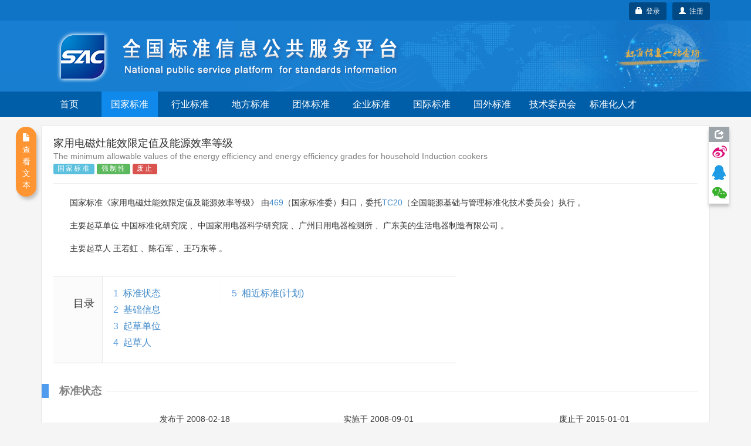

--- FILE ---
content_type: text/html;charset=UTF-8
request_url: https://std.samr.gov.cn/gb/search/gbDetailed?id=71F772D7F4C7D3A7E05397BE0A0AB82A
body_size: 71028
content:






<!DOCTYPE html PUBLIC "-//W3C//DTD XHTML 1.0 Transitional//EN" "http://www.w3.org/TR/xhtml1/DTD/xhtml1-transitional.dtd">
<html xmlns="http://www.w3.org/1999/xhtml">
<head>
<meta http-equiv="X-UA-Compatible" content="IE=edge" />
<meta http-equiv="Content-Type" content="text/html; charset=utf-8" />
<meta name="viewport" content="width=device-width, initial-scale=1, maximum-scale=1, user-scalable=no"/>
<title>国家标准 - 全国标准信息公共服务平台</title>
<link href="https://std.samr.gov.cn/resources/bootstrap/css/bootstrap.min.css" rel="stylesheet" type="text/css" />
<link rel="stylesheet" href="https://std.samr.gov.cn/css/index.css" type="text/css" />
<link rel="stylesheet" href="https://std.samr.gov.cn/css/socialPublicity.css" />
<link rel="stylesheet" href="https://std.samr.gov.cn/css/detail.css?225" type="text/css" />
<script type="text/javascript" src="https://std.samr.gov.cn/resources/jquery/jquery-1.9.1.min.js"></script>
<script type="text/javascript" src="https://std.samr.gov.cn/resources/bootstrap/js/bootstrap.min.js"></script>
<script type="text/javascript" src="https://std.samr.gov.cn/js/socialPublicity.js"></script>
<script type="text/javascript" src="https://std.samr.gov.cn/js/detail.js"></script>
</head>
<body style="background:#f5f5f5;">



<script type="text/javascript" src="https://std.samr.gov.cn/js/layer/layer.js"></script>
<script type="text/javascript" src="https://std.samr.gov.cn/js/uni-webview-js@0.0.3/index.js"></script>
<style>


    .main-body {
        padding: 15px;
    }

    .bs-docs-nav .navbar-toggle .icon-bar {
        background-color: #563d7c;
    }

    .navbar-toggle {
        margin-right: 0 !important;
    }

    .navbar-toggle .icon-bar {
        background-color: white;
    }

    .nav-menu {
        background-color: #005da8;
        overflow: hidden;
    }

    .nav-menu ul {
        margin-bottom: 0 !important;
        padding-left: 0;
    }

    .navbar-toggle {
        position: absolute !important;
        right: 6px;
        cursor: pointer;
    }

    .navbar-toggle:hover {
        background-color: #418ede;
    }

    .nav-menu ul li {
        cursor: pointer;
        list-style: none;
        width: 96px;
        text-align: center;
        float: left;
        height: 43px;
        line-height: 43px;
        color: #fff;
        margin-right: 7px;
        font-size: 16px;
    }

    .nav-menu ul li:hover {
        background-color: #338eff;
    }

    .nav-menu ul li a {
        color: #fff;
    }

    .nav-menu ul li a:hover, .nav-menu li a:focus, .nav-menu li a:link {
        text-decoration: none;
    }

    .nav-menu .nav_in {
        background-color: #0f89eb;
    }


    @media (max-width: 1200px) {
        .nav-menu ul li {
            width: 84px;
        }
    }

    @media (max-width: 992px) {
        .nav-menu ul li {
            width: 68px;
            margin-right: 4px;
            font-size: 14px;
        }

        #login-area {
            top: 3px !important;
            right: 3px !important;
        }
    }

    @media (max-width: 368px) {
        .navbar-brand small {
            display: none;
        }
    }

    @media (max-width: 768px) {
        .main-body {
            padding: 0;
        }

        .nav-menu-show {
            display: block !important;
            height: 200px !important;
        }

        .nav-menu {
            height: 0;
            background-color: #3f75b7;
            transition: height 500ms;
            -moz-transition: height 500ms; /* Firefox 4 */
            -webkit-transition: height 500ms; /* Safari and Chrome */
            -o-transition: height 500ms; /* Opera */
        }

        .nav-menu .nav_in {
            background-color: #338eff;
        }

        .nav-menu ul li {
            display: block;
            width: 33.33333%;
            height: 50px;
            line-height: 50px;
            font-size: 16px;
            margin-right: 0;
            border-top: 1px solid #ddd;
            font-family: arial, tahoma, 'Microsoft Yahei', '\5b8b\4f53', sans-serif;
        }

        .nav-menu ul li:nth-child(-1n+4) {
            border-top: 0;
        }

        .nav-menu ul li a {
            color: white;
        }

        .header-carousel {
            border: 0;
        }

        #top-bg {
            background: url(https://std.samr.gov.cn/images/logoimg.jpg) right -110px center no-repeat #187ed0 !important;
        }

       

    }
    
</style>
<!-- PHPStat Start -->
<script>
    var _hmt = _hmt || [];
    (function () {
        var hm = document.createElement("script");
        hm.src = "https://hm.baidu.com/hm.js?3122593ef7de9af6abeec2ee6b2e11a4";
        var s = document.getElementsByTagName("script")[0];
        s.parentNode.insertBefore(hm, s);
    })();
</script>
<!--/PHPStat End -->
<script>
    var isAppPlus = false;
    var userAgent = 'Mozilla/5.0 &#40;Macintosh; Intel Mac OS X 10_15_7&#41; AppleWebKit/537.36 &#40;KHTML, like Gecko&#41; Chrome/131.0.0.0 Safari/537.36; ClaudeBot/1.0; +claudebot@anthropic.com&#41;';

    $(function () {
	if(userAgent.toLowerCase().indexOf("micromessenger")>-1) {
    		$('.normal-banner').hide();
    	}
	uni.getEnv(function(res){
		console.log('当前环境：' + JSON.stringify(res));
		
		if(res.plus||(res.h5&&(userAgent.indexOf("HBuilderX")>-1||userAgent.indexOf("uni-app")>-1))){
			isAppPlus = true;
			$(document).on("click", "a", function (event) {
				var href = $(this).attr('href');
				if(href!=null&&href!=''&&href.indexOf('javascript')<0){
					uni.navigateTo({
						url: '/pages/outter/outter?title=国标通-信息查询&src='+href
					});
					event.stopPropagation();
					return false;
				}
			});
		}
	});
        document.onkeydown = function (e) {
            if (!e) {
                e = window.event;
            }
            if ((e.keyCode || e.which) == 13) {
                //登陆
                $('.btnSumit').click();
            }
        }

        $('.navbar-toggle').click(function () {
            $('.nav-menu').toggleClass("nav-menu-show");
        });
        $('.nav-menu li').click(function () {
            var target = $(this).find("a").attr('target');
            var href = $(this).find("a").attr('href')
            if (target == null || target == '') {
                window.location.href = href;
            } else {
                window.open(href);
            }
            return false;
        });

        $.ajaxSetup({
            cache: false, //关闭AJAX缓存
            contentType: "application/x-www-form-urlencoded;charset=utf-8",
            complete: function (XMLHttpRequest, textStatus) {
                //通过XMLHttpRequest取得响应头，sessionstatus，
                var sessionstatus = XMLHttpRequest.getResponseHeader("sessionstatus");
                if (sessionstatus == "timeout") {
                    layer.msg('登录超时');
                    loginPop();
                }
            }
        });
    });


    function getLoginedArea(data) {
        var loginedArea = '<a href="https://std.samr.gov.cn/user/personalCenter" class="btn btn-secondary bg-primary btn-sm" style="background-color:#004984;color: #fff;">' + data.username
            + ',个人中心</a>  <a href="javascript:logout()" class="btn btn-secondary bg-primary btn-sm" style="background-color:#004984;color: #fff;" title="注销">注销&nbsp;<span class="glyphicon glyphicon-off"></span></a>'
            + '<input type="text" id="re_username" value=' + data.username + ' style="display:none" />  '
            + '<input type="text" id="re_realname" value=' + data.realname + ' style="display:none" />  '
            + '<input type="text" id="re_mobile"   value=' + data.mobile + '   style="display:none" />  '
            + '<input type="text" id="re_email"    value=' + data.email + '    style="display:none" />  '
            + '<input type="text" id="re_resource" value=' + data.resource + ' style="display:none" />  ';
        return loginedArea;
    }

    var isLogon = false;
    /*登录状态监控*/
    $(function () {


	var uacServerUrl = 'https://puac.sacinfo.org.cn/uac';
	var casServerUrl = 'https://puac.sacinfo.org.cn';

        var sacUacServerUrl = 'https://uac.sacinfo.org.cn/uac';
        var sacCasServerUrl = 'https://uac.sacinfo.org.cn';


        //首先检测社会公众登录状态
        if (!isLogon) {

            var requestURI = '';

            $.ajax({
                type: "GET",
                url: uacServerUrl + "/clientLogin/checkUuid.do",
                dataType: 'JSONP',
                crossDomain: true,
                jsonp: "jsonpCallback",
                success: function (data) {
                    if (data.result) {
                        var uuid = (data.uuid);
                        if (uuid == null || uuid == "") {

                        } else {
                            $.ajax({
                                type: "GET",
                                url: "https://std.samr.gov.cn/user/loginByUUID.do",
                                data: {'uuid': uuid},
                                dataType: 'JSON',
                                success: function (data) {
                                	if(data.result){
                                        if (requestURI == '') {
                                            /*  $("#login-area").html(getLoginedArea(data)); */
                                             window.location.reload();

                                         } else {
                                             window.location.href = "https://std.samr.gov.cn" + requestURI;
                                         }
                                         /* window.location.reload(); */
                                	}
                                }
                            });
                        }


                    } else {
                        //没有检测到uuid，则开始检测sac
                        $.ajax({
                            type: "GET",
                            url: sacUacServerUrl + "/clientLogin/checkUuid.do",
                            dataType: 'JSONP',
                            crossDomain: true,
                            jsonp: "jsonpCallback",
                            timeout: 1000,
                            success: function (data) {
                                if (data.result) {
                                    var uuid = (data.uuid);
                                    if (uuid == null || uuid == "") {

                                    } else {
                                        //获取用户对象，执行登录
                                        $.ajax({
                                            type: "GET",
                                            url: "https://std.samr.gov.cn/user/sacLoginByUUID.do",
                                            data: {'uuid': uuid},
                                            dataType: 'JSON',
                                            success: function (data) {
                                            if(data.result){
                                                if (requestURI == '') {
                                                   /*  $("#login-area").html(getLoginedArea(data)); */
                                                   window.location.reload();
                                                } else {
                                                    window.location.href = "https://std.samr.gov.cn" + requestURI;
                                                }
                                                /* window.location.reload(); */
                                            }

                                            }
                                        });
                                    }


                                } else {
                                    isIntercepted();
                                }
                            }
                        }).fail(function (jqXHR, textStatus, errorThrown) {
                            isIntercepted();
                        });


                    }
                }
            });

        } else {
            //检测注销
            $.ajax({
                type: "GET",
                url: uacServerUrl + "/clientLogin/checkUuid.do",
                dataType: 'JSONP',
                crossDomain: true,
                jsonp: "jsonpCallback",
                success: function (data) {
                    if (data.result) {
                        var uuid = (data.uuid);
                        if (uuid == null || uuid == "") {
                            logout();
                        }
                    } else {
                        //没有检测到uuid，则开始检测sac
                        $.ajax({
                            type: "GET",
                            url: sacUacServerUrl + "/clientLogin/checkUuid.do",
                            dataType: 'JSONP',
                            crossDomain: true,
                            jsonp: "jsonpCallback",
                            timeout: 1000,
                            success: function (data) {
                                if (data.result) {
                                    if (data.uuid == null || data.uuid == "") {
                                        logout();
                                    }
                                } else {
                                    logout();
                                }
                            }
                        }).fail(function (jqXHR, textStatus, errorThrown) {
                            logout();
                        });
                    }
                }
            });
        }
    });


    //监控是否被拦截器拦出
    function isIntercepted() {
        var isIntercepted = !('' == '');
        if (isIntercepted) {
            /* loginLayer(); */
            redirectUacLogin();
        }
    }


    var InterValObj; //timer变量，控制时间
    var count = 180; //间隔函数，1秒执行
    var curCount;//当前剩余秒数

    function sendMessage(num) {
        curCount = num;
        //设置button效果，开始计时
        $("#getPCodeInput").attr("disabled", "disabled");
        $("#getPCodeInput").html(curCount + "秒");
        InterValObj = window.setInterval(SetRemainTime, 1000); //启动计时器，1秒执行一次
    }

    //timer处理函数
    function SetRemainTime() {
        if (curCount == 0) {
            window.clearInterval(InterValObj);//停止计时器
            $("#getPCodeInput").removeAttr("disabled");//启用按钮
            $("#getPCodeInput").html("获取验证码");
        } else {
            curCount--;
            $("#getPCodeInput").html(curCount + "秒");
        }
    }

    //停止计时器
    function overRemainTime() {
        window.clearInterval(InterValObj);//停止计时器
        $("#getPCodeInput").removeAttr("disabled");
        $("#getPCodeInput").html("获取验证码");
    }

    function changeCode() {
        var imgNode = $(".layui-vimg");
        var srcStr = "https://std.samr.gov.cn/user/get/vcode.do?t=" + Math.random();
        imgNode.attr("src", srcStr);
    }

    function getPhoneMsg() {


        var vcode = $.trim($('#vcode').val());


        if (vcode == null || vcode == "") {
            layer.tips('请输入图片验证码', '#vcode', {
                tips: [1, '#f00e0e'],
                time: 3000
            });
            return;
        }

        var username = $.trim($('#cellphone').val());
        if (username == null || username == "") {
            layer.tips('请输入用手机号', '#cellphone', {
                tips: [1, '#f00e0e'],
                time: 3000
            });
            return;
        }

        var result = getPCode('mLoginForm');


        if (result.success == true) {
            sendMessage(result.datetime);
            return false;
        } else {
            layer.msg(result.errorMessage, {icon: 5});
            return false;
        }
    }

    var loginHtml = '<div>' +
        '<div>' +
        '<ul class="nav nav-tabs nav-justified search-head">' +
        '<li onclick="changeTab(1)" class="loginHead active"><a href="javascript:void(0)">社会公众</a></li>' +
        '<li onclick="changeTab(2)" class="loginHead"><a href="javascript:void(0)">SAC用户</a></li>' +
        '</ul>' +
        '<div class="search-body">' +
        //社会公众
        '<div class="search-form loginBody" style="display: block;">' +
        '  <div style="margin: 25px;">' +
        '	<label class="radio-inline">' +
        '	  <input type="radio" name="loginSelect" onclick="changeLoginType(1)"  value="p" checked="checked"> 密码登录 ' +
        '	</label>' +
        '	<label class="radio-inline">' +
        '	  <input type="radio" name="loginSelect" onclick="changeLoginType(2)" " value="m"> 短信登录 ' +
        '	</label>' +
        '  </div>' +
        //密码登录
        '  <div style="margin: 25px;">' +
        '  <div id="pLogin">' +
        '      <form id="pLoginForm" action="#" method="post">' +
        '          <div class="form-group">' +
        '          <label>用户名</label>' +
        '          <input type="text" class="form-control" id="username1" placeholder="请在此输入用户名" name="username"/>' +
        '          </div>' +
        '          <div class="form-group">' +
        '          <label>密码</label>' +
        '          <input type="password" class="form-control" id="password1" placeholder="请在此输入密码" name="password" />' +
        '          </div>' +
        '          <button class="btn btn-danger radius form-submit btnSumit1 btnSumit"  type="button" onclick="doSubmitByPwd()">登 录</button>' +
        '          <a href="https://std.samr.gov.cn/user/findPwd" target="_blank"> 忘记密码？  </a>' +
        '      </form>' +
        '  </div>' +
        //短信登录
        '  <div id="mLogin" style="display: none">' +
        '      <form id="mLoginForm" action="#" method="post">' +
        '          <div class="form-group">' +
        '          <label>手机号码</label>' +
        '          <input type="text" class="form-control" id="cellphone" placeholder="请在此输入手机号" name="account"/>' +
        '          </div>' +
        '          <div class="form-group">' +
        '          <label>短信验证</label>' +
        '          <div class="row">' +
        '              <div class="col-md-8"><input type="text" id="pCode" class="form-control" id="pcode" placeholder="请在此输入短信验证码" name="pcode"/></div>' +
        '              <div class="col-md-4"><button type="button" id="getPCodeInput" onclick="getPhoneMsg()" class="btn btn-default btncx" style="float: right; line-height: 20px; margin-top: 0px;">获取验证码</button> </div>' +
        '          </div>' +
        '          </div>' +
        '          <div class="row">' +
        '      	       <div class="col-md-8"><input  class="form-control" id="vcode" name="rand" placeholder="验证码" value=""></div>' +
        '              <div class="col-md-4"><img class="layui-vimg" style="height: 34px; float: right;" title="点击更换" onclick="changeCode();" src="https://std.samr.gov.cn/user/get/vcode.do"></div>' +
        '          </div><br/>' +
        '          <button class="btn btn-danger radius form-submit btnSumit2"  type="button" onclick="doSubmitByPhone()">登 录</button>' +
        '          <a href="https://std.samr.gov.cn/user/findPwd" target="_blank"> 忘记密码？  </a>' +
        '      </form>' +
        '  </div>' +
        '  </div>' +
        '</div>' +
        //SAC用户公众
        '<div  class="search-form loginBody" style="display: none;">' +
        '' +
        '  <div style="margin: 25px;">' +
        '  <div id="sacLogin" style="margin-top: 40px;">' +
        '      <form id="sacLoginForm" action="#" method="post">' +
        '          <div class="form-group">' +
        '          <label>用户名</label>' +
        '          <input type="text" id="account3" class="form-control" placeholder="请输入SAC账号" name="account3"/>' +
        '          </div>' +
        '          <div class="form-group">' +
        '          <label>密码</label>' +
        '          <input type="password" class="form-control" id="pCode3" name="pCode3" placeholder="请在此输入密码" name="password" />' +
        '          </div>' +
        '          <input class="btn btn-danger radius form-submit btnSumit3"  type="button" onclick="ajaxLogin(\'https://uac.sacinfo.org.cn/uac\');" value="SAC登录" /><a href="http://uac.sacinfo.org.cn/uac/forget/findingPassword.do" target="_blank"> 忘记密码？  </a>' +
        '          ' +
        '          <P style="font-size: 12px; color: blue; min-height: 50px;">' +
        '          <br> <em id="J_ErrorMsg" style="color: red;"></em> ' +
        '          </P>' +
        '      </form>' +
        '  </div>' +
        '  </div>' +
        '' +
        '</div>' +
        '</div>' +
        '</div>' +
        '</div>';

    function loginPop() {
        layer.open({
            type: 1,
            title: '用户登录',
            closeBtn: false,
            skin: 'layui-layer-rim', //加上边框
            content: loginHtml
        });
        $('#username1').focus();
    }

    function loginLayer() {
        layer.open({
            type: 1,
            title: '用户登录',
            shadeClose: true,
            skin: 'layui-layer-rim', //加上边框
            content: loginHtml
        });
        $('#loginATag').blur();
    }

    //跳转至uac登录页
    function redirectUacLogin() {
        //判断是否存在session
        if (!isLogon) {
            var url = 'https://puac.sacinfo.org.cn' + '?service=' + window.location.href;
            window.location.href = url;
        }
        return false;
    }

    //切换tab页面
    function changeTab(num) {
        var heads = $(".loginHead");
        var bodys = $(".loginBody");
        for (var i = 0; i < heads.length; i++) {
            $(heads[i]).removeClass("active");
            $(bodys[i]).css('display', 'none');
            if (i == (num - 1)) {
                $(heads[i]).addClass("active");
                $(bodys[i]).css('display', 'block');
            }
        }


        //如果num为1则为社会公众登陆，将回车键绑定到btnSumit1上，否则绑定到btnSumit3上
        if (num == 1) {
            if ($(".btnSumit1").hasClass("btnSumit")) {

            } else {
                $(".btnSumit1").addClass("btnSumit");
                $(".btnSumit2").removeClass("btnSumit");
                $(".btnSumit3").removeClass("btnSumit");
            }
        } else {
            if ($(".btnSumit3").hasClass("btnSumit")) {

            } else {
                $(".btnSumit3").addClass("btnSumit");
                $(".btnSumit2").removeClass("btnSumit");
                $(".btnSumit1").removeClass("btnSumit");
            }
        }
    }

    //控制登录方式
    function changeLoginType(num) {
        if (num == 1) {
            $("#pLogin").css("display", "block");
            $("#mLogin").css("display", "none");

            //控制回车绑定
            if ($(".btnSumit1").hasClass("btnSumit")) {

            } else {
                $(".btnSumit1").addClass("btnSumit");
                $(".btnSumit2").removeClass("btnSumit");
                $(".btnSumit3").removeClass("btnSumit");
            }
        }
        if (num == 2) {
            $("#mLogin").css("display", "block");
            $("#pLogin").css("display", "none");

            //控制回车绑定
            if ($(".btnSumit2").hasClass("btnSumit")) {

            } else {
                $(".btnSumit2").addClass("btnSumit");
                $(".btnSumit1").removeClass("btnSumit");
                $(".btnSumit3").removeClass("btnSumit");
            }

        }
    }

    //获取验证码
    function changeCode() {
        var imgNode = $(".layui-vimg");
        var srcStr = "https://std.samr.gov.cn/user/get/vcode.do?t=" + Math.random();
        imgNode.attr("src", srcStr);
    }
</script>
<!--用于社会公众登录的js-->
<script type="text/javascript">
    var uacServerUrl = 'https://puac.sacinfo.org.cn/uac';
    var casServerUrl = 'https://puac.sacinfo.org.cn';

    function doSubmitByPwd() {
        var username = $.trim($('#username1').val());
        var pwd = $.trim($('#password1').val());
        var systemCode = 'system001-unite-certification';
        var url = uacServerUrl + "/clientLogin/ajaxLogin.do";
        if (username == null || username == "") {
            layer.tips('请输入用户名', '#username1', {
                tips: [1, '#f00e0e'],
                time: 3000
            });
            return;
        } else if (pwd == null || pwd == "") {
            layer.tips('请输入用密码', '#password1', {
                tips: [1, '#f00e0e'],
                time: 3000
            });
            return;
        } else {
            var index = layer.load(1, {
                shade: [0.1, '#fff'] //0.1透明度的白色背景
            });
            $.ajax({
                type: "POST",
                url: url,
                data: {'sysd': systemCode, 'un': username, 'pwd': pwd},
                dataType: 'JSONP',
                crossDomain: true,
                jsonp: "jsonpCallback", //固定写法
                success: function (data) {
                    layer.close(index);
                    if (data.result) {
                        var uuid = data.uuid;
                        //获取到uuid后，将uuid传到后台，通过接口获取到用户信息，完成本地session初始化，登录完成
                        $.ajax({
                            type: "GET",
                            url: "https://std.samr.gov.cn/user/loginByUUID.do",
                            data: {'uuid': uuid},
                            dataType: 'JSON',
                            success: function (data) {

                                var requestURI = '';

                                if (requestURI == '') {
                                    $("#login-area").html(getLoginedArea(data));
                                    layer.closeAll();
                                    //window.location.reload();

                                } else {
                                    window.location.href = "https://std.samr.gov.cn" + requestURI;
                                }

                            }
                        });
                    } else {
                        layer.msg(data.msg, {icon: 5});
                    }
                }
            });
        }
    }

    function doSubmitByPhone() {
        var username = $.trim($('#cellphone').val());
        var pCode = $.trim($('#pCode').val());
        var systemCode = 'system001-unite-certification';
        //var url = uacServerUrl + "/clientLogin/ajaxLogin.do?sysd=" + systemCode+"&un=" + username + "&pwd=" + pwd;
        var url = uacServerUrl + "/clientLogin/ajaxLogin.do";
        if (username == null || username == "") {
            layer.tips('请输入用手机号', '#cellphone', {
                tips: [1, '#f00e0e'],
                time: 3000
            });
        } else if (pCode == null || pCode == "") {
            layer.tips('请输入短信验证码', '#pCode', {
                tips: [1, '#f00e0e'],
                time: 3000
            });
        } else {
            var index = layer.load(1, {
                shade: [0.1, '#fff'] //0.1透明度的白色背景
            });
            $.ajax({
                type: "POST",
                url: url,
                data: {'sysd': systemCode, 'un': username, 'pwd': pCode, 'isPhoneLogin': 'true'},
                dataType: 'JSONP',
                crossDomain: true,
                jsonp: "jsonpCallback", //固定写法
                success: function (data) {
                    layer.close(index);
                    if (data.result) {
                        var uuid = data.uuid;
                        //获取到uuid后，将uuid传到后台，通过接口获取到用户信息，完成本地session初始化，登录完成
                        $.ajax({
                            type: "GET",
                            url: "https://std.samr.gov.cn/user/loginByUUID.do",
                            data: {'uuid': uuid},
                            dataType: 'JSON',
                            success: function (data) {
                                var requestURI = '';

                                if (requestURI == '') {

                                    $("#login-area").html(getLoginedArea(data));
                                    layer.closeAll();

                                    //window.location.reload();

                                } else {

                                    window.location.href = "https://std.samr.gov.cn" + requestURI;

                                }
                            }
                        });
                    } else {
                        layer.msg(data.msg, {icon: 5});
                    }
                }
            });
        }
    }

    //注销
    function logout() {
        $.ajax({
            type: "GET",
            url: casServerUrl + "/logout?server=system0012-cpsc",
            dataType: 'JSONP',
            crossDomain: true,
            jsonp: "jsonpCallback",
            success: function (data) {
                window.location = "https://std.samr.gov.cn/user/logout.do";
            },
            error: function (data) {
                window.location = "https://std.samr.gov.cn/user/logout.do";
            }
        });
        window.location = "https://std.samr.gov.cn/user/logout.do";
    }

    //获取短信验证码
    function getPCode(str) {
        var result;
        $.ajax({
            url: "https://std.samr.gov.cn/user/getPhoneCode.do",
            type: "post",
            dataType: "json",
            data: $('#' + str).serialize(),
            async: false,
            success: function (data) {
                result = data;
            }
        });
        return result;
    }
</script>
<!--用于SAC登录的js-->
<script type="text/javascript">
    var ajaxLogin = function (url) {
        var usm = $.trim($('#account3').val());
        var pwd = $.trim($('#pCode3').val());
        var msg = '';
        if ($.trim(usm).length == 0) {
            msg = "用户名不能为空。";
        } else if ($.trim(pwd).length == 0) {
            msg = "密码不能为空。";
        }
        if (msg && msg.length > 0) {
            $('#J_ErrorMsg').text(msg);
            return false;
        }
        $('#J_ErrorMsg').text('');
        $.ajax({
            type: "GET",
            url: url + "/clientLogin/ajaxLogin.do?un=" + usm + "&pwd=" + encodeURIComponent(pwd) + "&sysd=system0011-tcrm",
            dataType: 'JSONP',
            crossDomain: true,
            jsonp: "jsonpCallback",
            success: function (data) {
                if (data.result) {
                    //登录成功，在本地写入session
                    $.post("https://std.samr.gov.cn/user/sacUserLogin.do", {"username": usm, "realname": data.realname, "uid": data.uid, "mobile": data.mobile, "email": data.email}, function (data2) {
                        if (data2.result) {
                            $("#login-area").html('<a href="https://std.samr.gov.cn/proposal/proposalQuery" class="btn btn-secondary bg-primary btn-sm" style="background-color:#004984;color: #fff;">' + data.username + ',个人中心</a>  <a href="javascript:logout()" class="btn btn-secondary bg-primary btn-sm" style="background-color:#004984;color: #fff;" title="注销">注销&nbsp;<span class="glyphicon glyphicon-off"></span></a>');
                            layer.closeAll();
                            /* window.location.reload(); */
                        } else {
                            $('#J_ErrorMsg').text(data2.msg);
                            return;
                        }
                    });
                } else {
                    $('#J_ErrorMsg').text(data.msg);
                    return;
                }
            }
        });
    };
</script>
<div class="top_nav" style="background:url(https://std.samr.gov.cn/images/bgrep.jpg) top repeat-x;width:100%;background-color: #187ed0;">
    <!-- <div style="background-color:rgba(83, 83, 83, 0.32);">
        <div class="container">
            <div class="row">
                <div class="col-sm-12">
                    <div style="color:#ff9c3d;padding:5px 0"><span class="label label-danger" style="margin-right: 15px;">重要通知</span>因机房设备维修，2022年10月28日17点到10月29日24点，系统暂时停止访问服务，望请知悉，带来不便，敬请谅解。</div>
                </div>
            </div>
        </div>
    </div>-->
    <div style="background-color:rgba(0, 95, 171, 0.32);">
        <div class="container normal-banner">
            <div class="row">
                <div class="col-sm-12">
                    <div style="color:#ff9c3d;padding:5px 0;height:35px;position:relative;">

                        <div id="login-area" style="position: absolute;top: 4px;right: 0px;display: inline-block;min-width:96px; height:35px;line-height: 35px;text-align: center; border-radius:3px;background-color:#0071cb;border:0px #fff solid;color: white;">
                            
                                
                                <!-- 不使用弹出层 <a style="color: white;font-weight: bolder;" id="loginATag" href="javascript:loginLayer();">登录</a> -->
                                
                                <a  class="btn btn-secondary bg-primary btn-sm" type="button" style="float:right;background-color:#004984;color:white;"  href="https://puac.sacinfo.org.cn/uac/registerv2/register-individual.do?registerServer=http://std.samr.gov.cn/" target="_blank">
									<span class="glyphicon glyphicon-user"></span>&nbsp;&nbsp;注册
								</a>
						        <button id="loginATag" class="btn btn-secondary bg-primary btn-sm" type="button" style="float:right;margin-right:10px;background-color:#004984;color:white;" onclick="redirectUacLogin();return false;">
									<span class="glyphicon glyphicon-lock"></span>&nbsp;&nbsp;登录
								</button>

                            
                            
                        </div>

                    </div>
                </div>
            </div>
        </div>
    </div>
    <div class="container" style="overflow: visible;">
        <div class="row" style="overflow: visible;">
            <div id="top-bg" class="col-sm-12" style="overflow: visible;width:100%;font-family: arial,tahoma,'Microsoft Yahei','\5b8b\4f53',sans-serif;z-index:2;">
                <img class="hidden-xs" src="https://std.samr.gov.cn/images/bgrep.gif" style="position:absolute;right:-180px;top:0;height:100%;z-index:-1;"/>
                <img class="hidden-xs" src="https://std.samr.gov.cn/images/logonew.png" style="z-index:2;"/>

                <div style="padding:5px 0;padding-right:30px;" class="visible-xs" class="navbar-header">
                    <button class=" navbar-toggle collapsed" type="button" data-toggle="collapse" data-target="#bs-navbar" aria-controls="bs-navbar" aria-expanded="false">
                        <span class="sr-only">Toggle navigation</span>
                        <span class="icon-bar"></span>
                        <span class="icon-bar"></span>
                        <span class="icon-bar"></span>
                    </button>
                    <a style="color:white;padding:15px 0;" href="https://std.samr.gov.cn" class="navbar-brand">
                        <img style="display:inline-block;margin-right:10px;margin-top:-5px;" width="30px" src="https://std.samr.gov.cn/images/shareLogo.png"/>
                        全国标准信息公共服务平台
                    </a>

                    <div style="clear:both;"></div>
                </div>
            </div>
        </div>
    </div>
</div>

<div class="nav-menu">
    <div class="container">
        <div class="row">
            <div class="col-sm-12">
                <ul>
                    <li class="hidden-xs"><a href="https://std.samr.gov.cn/">首页</a></li>
                    <li class="nav_in"><a href="https://openstd.samr.gov.cn/bzgk/std/">国家标准</a></li>
                    <li ><a href="https://hbba.sacinfo.org.cn" target="_blank">行业标准</a></li>
                    <li ><a href="https://dbba.sacinfo.org.cn" target="_blank">地方标准</a></li>
                    <li ><a href="https://www.ttbz.org.cn/" target="_blank">团体标准</a></li>
                    <li ><a href="https://www.qybz.org.cn/" target="_blank">企业标准</a></li>
                    <li ><a href="https://std.samr.gov.cn/#gj">国际标准</a></li>
                    <li ><a href="https://std.samr.gov.cn/#gw">国外标准</a></li>
                    <!-- <li ><a href="https://sfq.sacinfo.org.cn/" target="_blank">示范试点</a></li> -->
                    <li ><a href="https://std.samr.gov.cn/org">技术委员会</a></li>
                    <li ><a href="https://talent.sacinfo.org.cn/">标准化人才</a></li>
                </ul>
            </div>
        </div>
    </div>
    <div style="clear:both;"></div>
</div>
<div class="container main-body">
	<div class="row">
		<div class="col-sm-12">
			<div style="width:100%;min-height:800px;background: #fff;border: 1px solid #e5e5e5;padding:0 20px;position:relative;overflow:visible;">
				<div class="page-header" style="margin-top:20px;">
					<h4 style="font-family: arial,tahoma,'Microsoft Yahei','\5b8b\4f53',sans-serif;">家用电磁灶能效限定值及能源效率等级</h4>
					<h5 style="font-family: arial,tahoma,'Microsoft Yahei','\5b8b\4f53',sans-serif;color:gray;margin-top:5px;">The minimum allowable values of the energy efficiency and energy efficiency grades for household Induction cookers</h5> 
					<div style="font-size:16px;margin-top:5px">
						<span class="s-status label label-info">国家标准</span>  
						<span class="s-status label label-success">强制性</span>
						
							<span class="s-status label label-danger">废止</span>
							
							
						
						
					</div>
					
				</div>
				<p>国家标准《家用电磁灶能效限定值及能源效率等级》
				

					
					
						

					

						由<a class="triggers" href="" CD_CODE="1" target="_blank">469</a>（国家标准委）归口，委托<a class="triggers" href="" TM_CODE="1" target="_blank">TC20</a>（全国能源基础与管理标准化技术委员会）执行
					
					
				
				。</p>
				
				<p>主要起草单位
											
					
						<span DRAFT_UNIT="1">中国标准化研究院</span>
					
						、<span DRAFT_UNIT="1">中国家用电器科学研究院</span>
					
						、<span DRAFT_UNIT="1">广州日用电器检测所</span>
					
						、<span DRAFT_UNIT="1">广东美的生活电器制造有限公司</span>
					
				。</p>
				
				
				<p>主要起草人
											
					
						<span DRAFT_UNIT="1">王若虹</span> 
					
						、<span DRAFT_UNIT="1">陈石军</span> 
					
						、<span DRAFT_UNIT="1">王巧东等</span> 
					
				。</p>
				
				<div class="catalog">
					<div class="catalog-inner">
						<h2 class="catalog-title">目录</h2>
						<div class="catalog-list">
							<ol>
							</ol>
							<ol>
							</ol>
							<ol>
							</ol>
						</div>
					</div>
				</div>
				<div class="para-title">
					<h2 class="title-text">标准状态</h2>
				</div>
				<div class="timeline">
					<div class="events-wrapper">
						<div class="events" style="width: 100%;">
							<ol>  
								<li><a href="#" style="left:16.5%;">发布<span class="hidden-xs">于&nbsp;2008-02-18</span></a></li>
								<li><a href="#" style="left:45%;">实施<span class="hidden-xs">于&nbsp;2008-09-01</span></a></li>
								<li class="reexam" style="display:none"><a href="#" style="left:61%;margin-left:-14px;">上次复审<span class="hidden-xs">于&nbsp;2016-12-31</span></a></li>
								<li><a href="#" style="left:78.5%;">废止<span class="hidden-xs">于&nbsp;2015-01-01</span></a></li>
							</ol> 
							<span class="filling-line" aria-hidden="true" ></span> 
						</div> <!-- .events --> 
					</div> <!-- .events-wrapper -->
				</div>
				<div class="row">
				
				<div class="col-sm-4">
					<div class="panel panel-primary" style="margin-bottom: 15px;">
						<div class="panel-heading" style="text-align: center;">
							当前标准
						</div>
						<div class="panel-body">
							<p class="replP">
								GB 21456-2008
								
									<span class="s-status label label-danger label-mini">废止</span>
									
									
								
							</p>
							<div class="replA">家用电磁灶能效限定值及能源效率等级</div>
						</div> 
					</div>
				</div>
				
					<div class="col-sm-4">
						<div class="panel panel-success" style="margin-bottom: 15px;">
							<div class="panel-heading" style="text-align: center;">
								
									
									被以下标准替代
								
							</div>
							<div class="panel-body">
							    
							    	<div class="repledDiv "> 
										<p class="replP">
											
												<a href="https://std.samr.gov.cn/gb/search/gbDetailed?id=71F772D7E9F5D3A7E05397BE0A0AB82A" target="_blank">
													<span class="glyphicon glyphicon-link" style="display: inline;"></span>GB 21456-2014
												</a>
											
											
											<span class="replA">
											
											（全部代替）
											
											</span>
										</p>
										<div class="replA">家用电磁灶能效限定值及能效等级</div>
									</div>
								
							</div>
							
						</div>
					</div>
				
				
				</div>
				
				<div class="para-title">
					<h2 class="title-text">基础信息</h2>
				</div>
				<div class="basic-info cmn-clearfix">
				
					<dl class="basicInfo-block basicInfo-left">
						
						<dt class="basicInfo-item name">标准号</dt>
						<dd class="basicInfo-item value">GB 21456-2008</dd>
						
						
						<dt class="basicInfo-item name">发布日期</dt>
						<dd class="basicInfo-item value">2008-02-18</dd>
						
						
						
						
						<dt class="basicInfo-item name">实施日期</dt>
						<dd class="basicInfo-item value">
							2008-09-01
						</dd>
						
						
						<dt class="basicInfo-item name">
						
						废止日期
						</dt>
						<dd class="basicInfo-item value">
							2015-01-01
						</dd>
						
						
						<dt class="basicInfo-item name">上次复审日期</dt>
						<dd class="basicInfo-item value">
							2016-12-31
						</dd>
						
						
						<dt class="basicInfo-item name">上次复审结论</dt>
						<dd class="basicInfo-item value">
							废止
						</dd>
						
						
						
						
					</dl>
					<dl class="basicInfo-block basicInfo-right">
						
						<dt class="basicInfo-item name">标准类别</dt>
						<dd class="basicInfo-item value">管理</dd>
						
						
						<dt class="basicInfo-item name">中国标准分类号</dt>
						<dd class="basicInfo-item value">F01</dd>
						
						
						<dt class="basicInfo-item name">国际标准分类号</dt>
						<dd class="basicInfo-item value"> 
							<span data-toggle="tooltip" data-placement="bottom" data-html="true" title="<div>27 能源和热传导工程</div><div>27.010 能源和热传导工程综合</div> " >27.010</span>
							<div class="icsInfoPop">
								<table cellspacing="0" cellpadding="0" border="0">
									<tbody>
									  
										  	<tr><td>27 能源和热传导工程</td></tr>
									   
										  	<tr><td>27.010 能源和热传导工程综合</td></tr>
									    
									</tbody>
								 </table>
							 </div>
						</dd>
						
							
							

							
								
									<dt class="basicInfo-item name">归口部门</dt>
									<dd class="basicInfo-item value"><a class="triggers" href="" CD_CODE="1" target="_blank">国家标准委</a></dd>
								
								
								
									<dt class="basicInfo-item name">技术委员会</dt>
									<dd class="basicInfo-item value"><a class="triggers" href="" TM_CODE="1" target="_blank">全国能源基础与管理标准化技术委员会</a></dd>
								
							
							
						
					</dl>
					<dl style="clear:both;"></dl>
				</div>
				

				
				
				
				<div class="para-title" >
					<h2 class="title-text">起草单位</h2>
				</div>
										
				<div class="basic-info cmn-clearfix">
					<dl class="basicInfo-block basicInfo-left">
						
							
							<dd class="basicInfo-item value"><a class="triggers" href="" target="_blank" DRAFT_UNIT="1"><span class="glyphicon glyphicon-link"></span>中国标准化研究院</a></dd>
							
						
							
						
							
							<dd class="basicInfo-item value"><a class="triggers" href="" target="_blank" DRAFT_UNIT="1"><span class="glyphicon glyphicon-link"></span>广州日用电器检测所</a></dd>
							
						
							
						
					</dl>
					<dl class="basicInfo-block basicInfo-right">
						 
							
						 
							
							<dd class="basicInfo-item value"><a class="triggers" href="" target="_blank" DRAFT_UNIT="1"><span class="glyphicon glyphicon-link"></span>中国家用电器科学研究院</a></dd>
							
						 
							
						 
							
							<dd class="basicInfo-item value"><a class="triggers" href="" target="_blank" DRAFT_UNIT="1"><span class="glyphicon glyphicon-link"></span>广东美的生活电器制造有限公司</a></dd>
							
						
					</dl>
					<dl style="clear:both;"></dl>
				</div>	
				
				
				
				<div class="para-title">
					<h2 class="title-text">起草人</h2>
				</div>				
				<div class="basic-info cmn-clearfix">
					<dl class="basicInfo-block basicInfo-left">
						
							
								
									
									
										<dd class="basicInfo-item twod"><a class="triggers" href="" target="_blank" DRAFT_USERS="1"><span class="glyphicon glyphicon-user"></span>王若虹</a></dd>
									
									 
								
							
						
							
								
									
										<dd class="basicInfo-item twod" style="color: #999"><span class="glyphicon glyphicon-user"></span>陈石军</dd>
									
									
									 
								
							
						
							
						
					</dl>
					<dl class="basicInfo-block basicInfo-right">
						
							
						
							
						
							
								
									
										<dd class="basicInfo-item twod" style="color: #999"><span class="glyphicon glyphicon-user"></span>王巧东</dd>
									
									
									
								
							
						
					</dl>
					<dl style="clear:both;"></dl>
				</div>	
				
				
				

				
				
				
				<div class="para-title" >
					<h2 class="title-text">相近标准(计划)</h2>
				</div>					
				<div class="basic-info cmn-clearfix">
					<dl class="basicInfo-block basicInfo-left" style="width: auto;">
						
							
								
								
									<dd class="basicInfo-item value"  style="width: 100%"><a href="https://std.samr.gov.cn/db/search/stdDBDetailed?id=91D99E4D335C2E24E05397BE0A0A3A10" target="_blank" ><span class="glyphicon glyphicon-link"></span>DB31/ 706-2013 &nbsp;风机盘管机组能效限定值及能源效率等级</a></dd>
								
								
							
						
							
								
								
									<dd class="basicInfo-item value"  style="width: 100%"><a href="https://std.samr.gov.cn/db/search/stdDBDetailed?id=91D99E4D1E082E24E05397BE0A0A3A10" target="_blank" ><span class="glyphicon glyphicon-link"></span>DB31/ 641-2012 &nbsp;水源高温热泵机组能效限定值及能源效率等级</a></dd>
								
								
							
						
							
								
								
									<dd class="basicInfo-item value"  style="width: 100%"><a href="https://std.samr.gov.cn/db/search/stdDBDetailed?id=91D99E4D489A2E24E05397BE0A0A3A10" target="_blank" ><span class="glyphicon glyphicon-link"></span>DB31/ 414-2008 &nbsp;冷却塔能效限定值、能源效率等级及节能评价值</a></dd>
								
								
							
						
							
								
								
									<dd class="basicInfo-item value"  style="width: 100%"><a href="https://std.samr.gov.cn/db/search/stdDBDetailed?id=91D99E4D48332E24E05397BE0A0A3A10" target="_blank" ><span class="glyphicon glyphicon-link"></span>DB31/ 640-2012 &nbsp;水源多联式空调（热泵）机组能效限定值及能源效率等级</a></dd>
								
								
							
						
							
								
								
								
									<dd class="basicInfo-item value"  style="width: 100%"><a href="https://std.samr.gov.cn/gb/search/gbDetailed?id=CE1E6A1DD40758F6E05397BE0A0A68DF" target="_blank" ><span class="glyphicon glyphicon-link"></span>GB 40876-2021 &nbsp;商用电磁灶能效限定值及能效等级</a></dd>
								
							
						
							
								
									<dd class="basicInfo-item value"  style="width: 100%"><a href="https://std.samr.gov.cn/hb/search/stdHBDetailed?id=1C55E7A90F681755E06397BE0A0A17AA" target="_blank" ><span class="glyphicon glyphicon-link"></span>QB/T 5892-2023 &nbsp;家用新风机能效限定值及能效等级</a></dd>
								
								
								
							
						
							
								
								
								
									<dd class="basicInfo-item value"  style="width: 100%"><a href="https://std.samr.gov.cn/gb/search/gbDetailed?id=347023A132D4ADB2E06397BE0A0A691A" target="_blank" ><span class="glyphicon glyphicon-link"></span>20251027-Q-469 &nbsp;家用及类似用途健康和运动电器能效限定值及能效等级</a></dd>
								
							
						
							
								
								
								
									<dd class="basicInfo-item value"  style="width: 100%"><a href="https://std.samr.gov.cn/gb/search/gbDetailed?id=3B34BF4A4DA0EAEDE06397BE0A0A9962" target="_blank" ><span class="glyphicon glyphicon-link"></span>20253202-Q-469 &nbsp;除尘器能效限定值及能效等级</a></dd>
								
							
						
							
								
								
									<dd class="basicInfo-item value"  style="width: 100%"><a href="https://std.samr.gov.cn/db/search/stdDBDetailed?id=91D99E4D52B72E24E05397BE0A0A3A10" target="_blank" ><span class="glyphicon glyphicon-link"></span>DB31/ 355-2006 &nbsp;变速（变频）房间空气调节器能效限定值及能源效率等极</a></dd>
								
								
							
						
							
								
								
								
									<dd class="basicInfo-item value"  style="width: 100%"><a href="https://std.samr.gov.cn/gb/search/gbDetailed?id=45189DE307F80F74E06397BE0A0A244D" target="_blank" ><span class="glyphicon glyphicon-link"></span> &nbsp;家用和类似用途吸油烟机与换气扇能效限定值及能效等级《第1号修改单》</a></dd>
								
							
						
					</dl>
					<dl style="clear:both;"></dl>
				</div>	
				
			</div>
		</div>
	</div>
</div>

<style>
@media (max-width: 768px) {
	.footer-body li {
	    color: white;
	    font-size: 12px;
	}
}
</style>
<div class="footer-body" style="background-color: #0566ab;font-family: arial,tahoma,'Microsoft Yahei','\5b8b\4f53',sans-serif;">
	<div class="container">
		<div class="row" style="padding:15px 0;">
			<div class="col-sm-5 col-xs-6">
				<ul style="list-style:none;">
					<li style="margin: 10px 0px;"><h6 style="color:white;font-weight: bold;line-height: 1.1;font-size: 14px;">版权所有 侵权必究</h6></li>
					<li style="margin: 2px 0px;color:#bec8ce;" >主管：国家市场监督管理总局 国家标准化管理委员会</li>
					<li style="margin: 2px 0px;color:#bec8ce;" >主办：国家市场监督管理总局国家标准技术审评中心</li>
					<li style="margin: 2px 0px;color:#bec8ce;" >技术支持：北京中标赛宇科技有限公司</li>
					<li style="margin: 2px 0px;color:#bec8ce;" >支持电话：010-82261036</li>
					<li style="margin: 2px 0px;color:#bec8ce;" >备案号：<a style="color:#bec8ce;" href="https://beian.miit.gov.cn/" target="_blank">京ICP备18022388号-1</a></li>
				</ul>
			</div>
			<div class="col-sm-3 col-xs-6">
				<ul style="list-style:none;"> 
					<li style="margin: 10px 0px"><h6 style="color:white;font-weight: bold;line-height: 1.1;font-size: 14px;">重要网站链接</h6></li>
					<li style="margin: 2px 0px;color:#bec8ce;" ><a style="color:#bec8ce;" href="http://www.samr.gov.cn/" target="_blank">国家市场监督管理总局</a></li>
					<li style="margin: 2px 0px;color:#bec8ce;" ><a style="color:#bec8ce;" href="http://www.sac.gov.cn/" target="_blank">国家标准化管理委员会</a></li> 
					<li style="margin: 2px 0px;color:#bec8ce;" ><a style="color:#bec8ce;" href="http://ncse.ac.cn/" target="_blank">国家市场监督管理总局国家标准技术审评中心</a></li>
				</ul>
			</div>
			<div class="col-sm-2" style="text-align:center;">
				<div>
				<a href="javascript:return void(0);" onclick="Link('bm31370001')"><img src="https://std.samr.gov.cn/images/jiucuo.png" style="width: 90px;"/></a>
				</div>
				<div style="margin-top: 15px;">
				<a target="_blank" href="https://bszs.conac.cn/sitename?method=show&id=A1B86006AA736CD2E05310291AAC4CC7"><img src="https://std.samr.gov.cn/images/dzjg.png" /></a>
				</div>
			</div>
			<div class="col-sm-2 hidden-xs" style="text-align:center;"> 
				<img width="100%" src="https://std.samr.gov.cn/images/ewm.jpg" style="width: 128px;height: 128px;"/> 
			</div>
		</div>
	</div>
	<script>
        //点击图标
        function Link(site_code) {
            //获取该站点需要纠错页面的url地址
            var url = getCurrUrl();
            //跳转至纠错系统填写页面 
            window.open("https://zfwzgl.www.gov.cn/exposure/jiucuo.html?site_code=" + site_code + "&url=" + encodeURIComponent(url));
        }
        //获取该站点需要纠错页面的url地址
        function getCurrUrl() {
            var url = "";
            if (parent !== window) {
                try {
                    url = window.top.location.href;
                } catch (e) {
                    url = window.top.document.referrer;
                }
            }
            if (url.length == 0)
                url = document.location.href;
            return url;
        }
    </script>
</div>
	<script type="text/javascript">
	var CURRENT_LINK='';
	var STAGE_CODE='';
	var SHARE_TITLE = '国家标准-20068112-Q-469-家用电磁灶能效限定值及能源效率等级';
	var SHARE_SUMMARY = '国家标准《家用电磁灶能效限定值及能源效率等级》由TC20（全国能源基础与管理标准化技术委员会）归口上报及执行，主管部门为国家标准委。';
	var STATE='废止';
	var STATE_IND=0;
	$(function() {
		var cll = 0;
		if(STATE=='即将实施') {
			STATE_IND = 0;
		} else if(STATE=='现行') {
			STATE_IND = 1;
			
			STATE_IND = 2;
			
			
		} else if(STATE=='废止') {
			STATE_IND = 3;
		}
		
		
		$('.timeline .events li.reexam').show();
		
		
		if(STATE=='被代替'){
			STATE_IND = 3;
		}
		
		$('.timeline .events li a').each(function(index){
			if(index>=STATE_IND){
				$(this).addClass('selected');
				cll = $(this).offset().left+$(this).width()/2;
				return false;
			} else {
				$(this).addClass('older-event');
			}
		});
		cll -= $('.timeline .events ol').offset().left;
		$('.timeline .filling-line ').css('transform','scaleX('+(cll/$('.timeline .events ol').width())+')');
		$(".triggers").each(function(i){
			if($(this).attr("TA_CODE")){
				if('TC20'.indexOf("TC")==0 || 'TC20'.indexOf("SWG")==0)
					$(this).attr("href", "https://std.samr.gov.cn/search/orgDetailView?tcCode=TC20");
				else
					$(this).attr("href", "https://std.samr.gov.cn/search/orgOthers?q="+encodeURIComponent('全国能源基础与管理标准化技术委员会')); 
			}else if($(this).attr("CD_CODE")){
				if('469'.indexOf("TC")==0 || '469'.indexOf("SWG")==0)
					$(this).attr("href", "https://std.samr.gov.cn/search/orgDetailView?tcCode=469");
				else 
					$(this).attr("href", "https://std.samr.gov.cn/search/orgOthers?q="+encodeURIComponent('国家标准委')); 
			}else if($(this).attr("TM_CODE")){
				if('TC20'.indexOf("TC")==0 || 'TC20'.indexOf("SWG")==0)
					$(this).attr("href", "https://std.samr.gov.cn/search/orgDetailView?tcCode=TC20");
				else 
					$(this).attr("href", "https://std.samr.gov.cn/search/orgOthers?q="+encodeURIComponent('全国能源基础与管理标准化技术委员会')); 
			}else if($(this).attr("UTA_NAME")){
				$(this).attr("href", "https://std.samr.gov.cn/search/org?q="+encodeURIComponent('')); 
			}else if($(this).attr("DRAFT_UNIT")){
				$(this).attr("href", "https://std.samr.gov.cn/search/orgOthers?q="+encodeURIComponent($(this).text())); 
			}else if($(this).attr("DRAFT_USERS")){
				var cardNo = $(this).attr("KEY");
				$(this).attr("href", "https://std.samr.gov.cn/search/personDetailed?q="+encodeURIComponent($(this).text())+"&tcCode=TC20&tcName="+encodeURIComponent('全国能源基础与管理标准化技术委员会')+(cardNo==null?"":("&id="+cardNo))); 
			}else if($(this).attr("KPI")){
				$(this).attr("href", "https://std.samr.gov.cn:8080/publicServiceManager/o/pdfPreview?fileMd5=&kpi="+encodeURIComponent($(this).text())); 
			}
		});
	})
	</script>
</body>



<style type="text/css">
.sidebar {
	position: fixed;
	top: 0px;
	width: 36px;
	height: 100%;
	overflow: visible;
	display:none;
	z-index: 9;
}
.sidebar-left {
	left: 50%;
}
.sidebar-right {
	right: 50%;
}
@media (min-width: 768px) {
	.sidebar-left {
		margin-left: -395px;
		display: inline;
	}
	.sidebar-right {
		margin-right: -395px;
		display: inline;
	}
}
@media (min-width: 992px) {
	.sidebar-left {
		margin-left: -505px;
		display: inline;
	}
	.sidebar-right {
	    margin-right:-505px;
	    display: inline;
	}
}
@media (min-width: 1200px){
	.sidebar-left {
		margin-left: -604px;
		display: inline;
	}
	.sidebar-right {
	    margin-right:-604px;
	    display: inline;
	}
}
.sidebar-tabs {
	position: absolute;
	top: 30%;
	left: 0px; 
	width: 35px;
	font-size: 45px;
	overflow: visible;
}
.sidebar-left .sidebar-tabs{
	left: initial;
	right: 10px;
}
.tab-ico{
	margin-left: 1px; 
	position: relative; 
	cursor: pointer;
	display: inline-block; 
}
.tab-text{
	width: 105px; 
	height: 25px;
	font-size: 14px;
	line-height: 25px; 
	color: #FFF; 
	text-align: center; 
	font-family: "微软雅黑"; 
	position: absolute; 
	right: 35px;
	top: 0px;
	background-color: #7A6E6E; 
	border-radius: 10px; 
	font-style: normal; 
	cursor: pointer;
	display:none;
}
.sidebar-btn:hover .tab-text{
	display:inline-block;
}
.sidebar-btn{
	position:relative;
	overflow: visible;
	background-color: #4c9cda;
	transition: all .3s ease;
    -o-transition: all .3s ease;
    -moz-transition: all .3s ease;
    -webkit-transition: all .3s ease;
    box-shadow: 0 5px 5px rgba(146,146,146,.5);
    margin-top: 10px;
    font-size: 16px;
    text-align:center;
    color:white;
    font-family: arial,tahoma,'Microsoft Yahei','\5b8b\4f53',sans-serif;
    cursor:pointer;
}
.sidebar-left .sidebar-btn{
	  box-shadow: 3px 5px 5px rgba(146,146,146,.5);
	border-radius: 18px;
	padding: 10px 5px;
	font-size: 14px;
}
.sidebar-btn:first-child{
	 margin-top: 0;
}
.sidebar-btn:hover{
	background-color: #2da3ff;
}
.sidebar-btn:hover .infoCode{
	display: inline-block;
}
.sidebar-btn.openpdf, .sidebar-btn.openhdbpdf {
	background-color: #ff9532;
}
.sidebar-btn.openvideo {
	background-color: #4c9cda;
}
.sidebar-btn.pub_review {
	background-color: #33af7b;
}
.sidebar-btn.openpdf:hover, .sidebar-btn.openhdbpdf:hover {
	background-color: #ff7b00;
}
.sidebar-btn.openvideo:hover {
	background-color: #2da3ff;
}
.sidebar-btn.pub_review:hover {
	background-color: #00df81;
}
.infoCode{
	width: 120px;
	height:120px;
	position: absolute;
	top: 50%;
	right: 35px;
	margin-top: -60px;
	display: none;
	border: 1px solid black;
	box-sizing: content-box;
	padding: 10px; 
}
.share{
	display:block;
	width:100%;
	height:35px;
	background-color:white;

}
.share em{
	display:block;
	width:35px;
	height:35px;
	background-image:url(https://std.samr.gov.cn/images/login-type.png);
}
#wbshare em{
	background-position: -94px 1px;;
}
#wbshare:hover{  
	background-color:#dd137b;
}
#wbshare:hover em{
	background-position: -94px -32px;;
}
#qqshare em{
	background-position: 1px 1px;
}
#qqshare:hover{  
	background-color:#279dd6;
}
#qqshare:hover em{
	background-position: 1px -32px;
}
#wxshare em{
	background-position: -50px 1px;;
}
#wxshare:hover{  
	background-color:#1cb319;
}
#wxshare:hover em{
	background-position: -50px -32px;;
}
.qrcode-wrapper {
    position: fixed;
    left: 50%;
    margin-left: -120px;
    top: 50%;
    margin-top: -138px;
    padding: 10px;
    width: 240px;
    height: 295px;
    background: #fff;
    border: solid 1px #d8d8d8;
    z-index: 11001;
    font-size: 12px;
    box-shadow: 0 5px 5px rgba(146,146,146,.5);
}
.qrcode-wrapper .popup_header {
    margin: 10px 0 20px;
    font-size: 12px;
    font-weight: 700;
    text-align: left;
    line-height: 16px;
    height: 16px;
    position: relative;
    color: gray;
    text-align:center;
}
.qrcode-wrapper .icons_close {
    position: absolute;
    right: 10px;
    cursor: pointer;
     -webkit-transition: -webkit-transform 218ms;
    -moz-transition: -moz-transform 218ms;
    transition: transform 218ms;
}
.qrcode-wrapper .icons_close:hover {
    transform:rotate(90deg);
	-ms-transform:rotate(90deg); 	/* IE 9 */
	-moz-transform:rotate(90deg); 	/* Firefox */
	-webkit-transform:rotate(90deg); /* Safari 和 Chrome */
	-o-transform:rotate(90deg); 	/* Opera */
}
.qrcode-wrapper #wechat-qrcode-img {
    width: 180px;
    height: 180px;
    margin: 0 auto;
}
.qrcode-wrapper .popup_footer {
    margin-top: 20px;
    font-size: 12px;
    text-align: left;
    line-height: 22px;
    color: #666;
    text-align:center;
}
.qrcode-wrapper #wechat-qrcode-img .qr-logo{
	width:24px;
	height:24px;
	position:absolute;
	top:50%;
	left:50%;
	margin-top:-12px;
	margin-left:-12px;
	background-image:url("[data-uri]");
}
.catalog-btn{
	margin-right:10px;
}
</style>
	<div class="sidebar sidebar-left">
		<div class="sidebar-tabs">
			
				<div class="sidebar-btn openpdf">
					<span class="tab-ico glyphicon glyphicon-file" style="margin-bottom:5px;"></span>
					<span>查看文本</span>  
				</div>
			
			
			
			
			
			
			
			
			
			
		</div>
	</div>
	<div class="sidebar sidebar-right">
		<div class="sidebar-tabs">
			<div class="sidebar-btn" id="share" style="background-color:#9da5ab;">
				<span class="tab-ico glyphicon glyphicon-share" style="padding:5px;"></span>
				<span id="wbshare" class="share">
					<em></em>
				</span>
				<span id="qqshare" class="share">
					<em></em>
				</span>
				<span id="wxshare" class="share">
					<em></em>
				</span>
			</div>
		</div>
	</div>
	<div class="qrcode-wrapper" id="layer" style="display:none;">
	<div class="popup_header">
	<em class="glyphicon glyphicon-remove icons_close"></em>
	<span>分享到微信朋友圈</span>
	</div>
	<div id="wechat-qrcode-img">
	<img class="qr-logo"/>
	</div>
	<div class="popup_footer">打开微信“扫一扫”分享至朋友圈</div>
	</div>
<script type="text/javascript">
$(function(){
	var $btnContainer = $('<div class="visible-xs"></div>');
	
	var $btn = $('<button class="catalog-btn btn btn-primary openpdf">查看全文</button>');
	$btn.prepend('<span class="tab-ico glyphicon glyphicon-file" style="margin-right:3px;"></span>');
	$btnContainer.append($btn);
	
	
	
	$btn = null;
	
	
	
	if($btn!=null){
		$btn.prepend('<span class="tab-ico glyphicon glyphicon-edit" style="margin-right:3px;"></span>');
		$btnContainer.append($btn);
	}
	$('.catalog').before($btnContainer);
	var p = {
			url:location.href, /*获取URL，可加上来自分享到QQ标识，方便统计*/
			desc:'', /*分享理由(风格应模拟用户对话),支持多分享语随机展现（使用|分隔）*/
			title:SHARE_TITLE, /*分享标题(可选)*/
			summary:SHARE_SUMMARY, /*分享摘要(可选)*/
			pics:'https://std.samr.gov.cn/images/shareLogo.png', /*分享图片(可选)*/
			pic:'https://std.samr.gov.cn/images/shareLogo.png', /*分享图片(可选)*/
			flash: '', /*视频地址(可选)*/
			site:'', /*分享来源(可选) 如：QQ分享*/
			style:'101',
			width:96,
			height:24
	};
	var s = [];
	for(var i in p){
		s.push(i + '=' + encodeURIComponent(p[i]||''));
	}
	$('#wbshare').click(function(){
		window.open('http://service.weibo.com/share/share.php?'+s.join('&'));
	});
	$('#qqshare').click(function(){
		window.open('http://connect.qq.com/widget/shareqq/index.html?'+s.join('&'));
	});
	$('#wxshare').click(function(){
		$('.qrcode-wrapper').show();
	});
	$('.qrcode-wrapper .icons_close').click(function(){
		$('.qrcode-wrapper').hide();
	});
	//二维码生成
	var id = '71F772D7F4C7D3A7E05397BE0A0AB82A';
	$("#wechat-qrcode-img").qrcode({ 
	    render: "canvas", 
	    width: 180, //宽度 
	    height:180, //高度 
	    text: window.location.href,
	    correctLevel: 2,
	    foreground:'#428BCA'
	}); 
	$(".openpdf").click(function(){
		if(isAppPlus){
			uni.navigateTo({
				url: '/pages/outter/outter?title=国标通-全文阅读&src='+'http://openstd.samr.gov.cn/bzgk/gb/newGbInfo?hcno=658F8C37D7406027A58556B32C7AECAF'
			});
		} else {
			window.open('http://openstd.samr.gov.cn/bzgk/std/newGbInfo?hcno=658F8C37D7406027A58556B32C7AECAF','_blank');
		}
	})
	$(".openhdbpdf").click(function(){
		if(isAppPlus){
			uni.navigateTo({
				url: '/pages/outter/outter?title=国标通-全文阅读&src='+''
			});
		} else {
			window.open('','_blank');
		}
	})
	$(".openvideo").click(function(){
		var videoCount = $('.video-item').length;
		console.log(videoCount);
		if(videoCount==1) {
			window.open($('.video-item:eq(0) a').attr('href'));
		} else if(videoCount>1) {
			var hh = $('.video-title').offset().top;
			try{
				 involke('position',hh);  
			} catch(e){
				
			}
			$('html,body').stop().animate({'scrollTop':hh}, 500);
		}
	})
	//弹出对话框
	$('.pub_review').pubReview({
		'proxy': 'https://std.samr.gov.cn/proxy'
	});
	if(window.location.href.indexOf("review=true") != -1){ 
		$('.pub_review:visible').click();
	}
	//发起项目提案
	$('.proposal').click(function(){
		var tmCode = $(this).attr("tmCode");
		window.open('https://std.samr.gov.cn/proposal/insert?tmCode='+tmCode,'_blank');
	});
});
</script>
</html>
